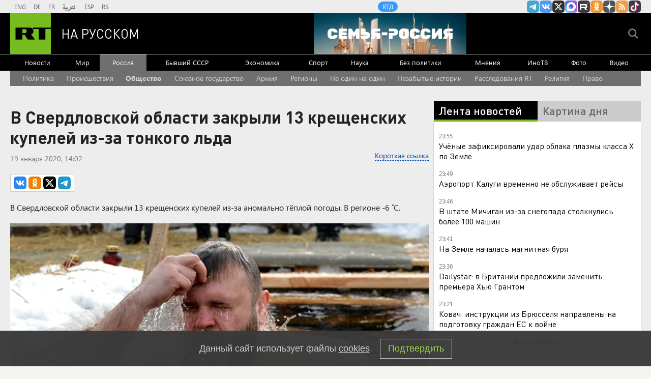

--- FILE ---
content_type: text/html
request_url: https://tns-counter.ru/nc01a**R%3Eundefined*rt_ru/ru/UTF-8/tmsec=rt_ru/451962417***
body_size: -73
content:
1D156D2B696E9B76X1768856438:1D156D2B696E9B76X1768856438

--- FILE ---
content_type: application/javascript
request_url: https://smi2.ru/counter/settings?payload=CMi7AhizjL3AvTM6JGNlY2M4MzcxLTFmODgtNDM3Yi1hYjA0LWE5MzA2M2FkNmZjZA&cb=_callbacks____0mklngdgw
body_size: 1511
content:
_callbacks____0mklngdgw("[base64]");

--- FILE ---
content_type: application/javascript; charset=utf-8
request_url: https://mediametrics.ru/partner/inject/online.jsonp.ru.js
body_size: 4118
content:
callbackJsonpMediametrics( [{"id": "38064027", "image": "//mediametrics.ru/partner/inject/img/38064027.jpg", "title": "В Подмосковье 18-летнего юношу зарезали на остановке", "source": "ura.news", "link": "//mediametrics.ru/click;mmet/site_ru?//mediametrics.ru/rating/ru/online.html?article=38064027", "favicon": "//mediametrics.ru/favicon/ura.news.ico"},{"id": "47852718", "image": "//mediametrics.ru/partner/inject/img/47852718.jpg", "title": "Россию ждут не очень приятные новости по СВО. Полковник Ходарёнок призвал готовиться", "source": "newsbash.ru", "link": "//mediametrics.ru/click;mmet/site_ru?//mediametrics.ru/rating/ru/online.html?article=47852718", "favicon": "//mediametrics.ru/favicon/newsbash.ru.ico"},{"id": "48222711", "image": "//mediametrics.ru/partner/inject/img/48222711.jpg", "title": "Мариинская больница выписала пациента с двумя искусственными желудочками", "source": "ridus.ru", "link": "//mediametrics.ru/click;mmet/site_ru?//mediametrics.ru/rating/ru/online.html?article=48222711", "favicon": "//mediametrics.ru/favicon/ridus.ru.ico"},{"id": "48369902", "image": "//mediametrics.ru/partner/inject/img/48369902.jpg", "title": "«Атмосферу можно лопать ложками»: новый трейлер симулятора ночного киоска «Размена не будет» поразил игроков", "source": "3dnews.ru", "link": "//mediametrics.ru/click;mmet/site_ru?//mediametrics.ru/rating/ru/online.html?article=48369902", "favicon": "//mediametrics.ru/favicon/3dnews.ru.ico"},{"id": "53685745", "image": "//mediametrics.ru/partner/inject/img/53685745.jpg", "title": "Урожайные огурцы прямо на подоконнике: идеальный сорт для квартиры — обгонит тепличные", "source": "news102.ru", "link": "//mediametrics.ru/click;mmet/site_ru?//mediametrics.ru/rating/ru/online.html?article=53685745", "favicon": "//mediametrics.ru/favicon/news102.ru.ico"},{"id": "42932149", "image": "//mediametrics.ru/partner/inject/img/42932149.jpg", "title": "Космонавты под угрозой: ИКИ РАН предупредил о страшных последствиях радиационного шторма на орбите Земли", "source": "ura.news", "link": "//mediametrics.ru/click;mmet/site_ru?//mediametrics.ru/rating/ru/online.html?article=42932149", "favicon": "//mediametrics.ru/favicon/ura.news.ico"},{"id": "6606850", "image": "//mediametrics.ru/partner/inject/img/6606850.jpg", "title": "Две тысячи людей и одна купель: как Тверь встретила Крещение", "source": "www.tvernews.ru", "link": "//mediametrics.ru/click;mmet/site_ru?//mediametrics.ru/rating/ru/online.html?article=6606850", "favicon": "//mediametrics.ru/favicon/www.tvernews.ru.ico"},{"id": "64674833", "image": "//mediametrics.ru/partner/inject/img/64674833.jpg", "title": "У Земли происходит самый мощный за четверть века радиационный шторм", "source": "ria.ru", "link": "//mediametrics.ru/click;mmet/site_ru?//mediametrics.ru/rating/ru/online.html?article=64674833", "favicon": "//mediametrics.ru/favicon/ria.ru.ico"},{"id": "62948396", "image": "//mediametrics.ru/partner/inject/img/62948396.jpg", "title": "В Калининграде 22-летняя сотрудница ТЦ попала в больницу с переломами после того, как по её ноге проехал погрузчик", "source": "klops.ru", "link": "//mediametrics.ru/click;mmet/site_ru?//mediametrics.ru/rating/ru/online.html?article=62948396", "favicon": "//mediametrics.ru/favicon/klops.ru.ico"},{"id": "59947079", "image": "//mediametrics.ru/partner/inject/img/59947079.jpg", "title": "Специальный репортаж. «Ни шагу назад». Документальный фильм", "source": "www.1tv.ru", "link": "//mediametrics.ru/click;mmet/site_ru?//mediametrics.ru/rating/ru/online.html?article=59947079", "favicon": "//mediametrics.ru/favicon/www.1tv.ru.ico"},{"id": "84079708", "image": "//mediametrics.ru/partner/inject/img/84079708.jpg", "title": "В Твери цветёт вымирающий вид орхидей", "source": "tverigrad.ru", "link": "//mediametrics.ru/click;mmet/site_ru?//mediametrics.ru/rating/ru/online.html?article=84079708", "favicon": "//mediametrics.ru/favicon/tverigrad.ru.ico"},{"id": "65045615", "image": "//mediametrics.ru/partner/inject/img/65045615.jpg", "title": "Как в Республике Алтай развивают креативные индустрии", "source": "tolknews.ru", "link": "//mediametrics.ru/click;mmet/site_ru?//mediametrics.ru/rating/ru/online.html?article=65045615", "favicon": "//mediametrics.ru/favicon/tolknews.ru.ico"},{"id": "27911282", "image": "//mediametrics.ru/partner/inject/img/27911282.jpg", "title": "&quot;А это уже к нам&quot;. Китай намерен дать США по рукам", "source": "ria.ru", "link": "//mediametrics.ru/click;mmet/site_ru?//mediametrics.ru/rating/ru/online.html?article=27911282", "favicon": "//mediametrics.ru/favicon/ria.ru.ico"},{"id": "19587269", "image": "//mediametrics.ru/partner/inject/img/19587269.jpg", "title": "Погибшая в ДТП с фурой в Тверской области девушка была беременна: возбуждено уголовное дело", "source": "toptver.ru", "link": "//mediametrics.ru/click;mmet/site_ru?//mediametrics.ru/rating/ru/online.html?article=19587269", "favicon": "//mediametrics.ru/favicon/toptver.ru.ico"},{"id": "74694860", "image": "//mediametrics.ru/partner/inject/img/74694860.jpg", "title": "Надпись российского спортсмена на камере вызвала национальный скандал", "source": "glavny.tv", "link": "//mediametrics.ru/click;mmet/site_ru?//mediametrics.ru/rating/ru/online.html?article=74694860", "favicon": "//mediametrics.ru/favicon/glavny.tv.ico"},{"id": "142629", "image": "//mediametrics.ru/partner/inject/img/142629.jpg", "title": "Забудьте о прополке: 5 многолетников-подушек, которые создадут ковёр без вашего участия", "source": "prochepetsk.ru", "link": "//mediametrics.ru/click;mmet/site_ru?//mediametrics.ru/rating/ru/online.html?article=142629", "favicon": "//mediametrics.ru/favicon/prochepetsk.ru.ico"},{"id": "65471792", "image": "//mediametrics.ru/partner/inject/img/65471792.jpg", "title": "Ларису Долину выселили из квартиры с приставами: фоторепортаж", "source": "www.mk.ru", "link": "//mediametrics.ru/click;mmet/site_ru?//mediametrics.ru/rating/ru/online.html?article=65471792", "favicon": "//mediametrics.ru/favicon/www.mk.ru.ico"},{"id": "89739580", "image": "//mediametrics.ru/partner/inject/img/89739580.jpg", "title": "Конгрессвумен Луна поддержала решение Трампа пригласить Путина в Совет мира - RT Russia - Медиаплатформа МирТесен", "source": "social.rt.com", "link": "//mediametrics.ru/click;mmet/site_ru?//mediametrics.ru/rating/ru/online.html?article=89739580", "favicon": "//mediametrics.ru/favicon/social.rt.com.ico"},{"id": "88532397", "image": "//mediametrics.ru/partner/inject/img/88532397.jpg", "title": "Путин сделал серьезное предупреждение по Калининградской области: «Ответы последуют обязательно»", "source": "kp.ru", "link": "//mediametrics.ru/click;mmet/site_ru?//mediametrics.ru/rating/ru/online.html?article=88532397", "favicon": "//mediametrics.ru/favicon/kp.ru.ico"},{"id": "10419660", "image": "//mediametrics.ru/partner/inject/img/10419660.jpg", "title": "«Жанна мне правда заменила старшую сестру»: Юлия Ковальчук рассказала о крепкой дружбе с Жанной Фриске ✿✔️ TVCenter.ru", "source": "www.tvcenter.ru", "link": "//mediametrics.ru/click;mmet/site_ru?//mediametrics.ru/rating/ru/online.html?article=10419660", "favicon": "//mediametrics.ru/favicon/www.tvcenter.ru.ico"},{"id": "79141337", "image": "//mediametrics.ru/partner/inject/img/79141337.jpg", "title": "ПВО уничтожила 47 дронов ВСУ над территорией России", "source": "ria.ru", "link": "//mediametrics.ru/click;mmet/site_ru?//mediametrics.ru/rating/ru/online.html?article=79141337", "favicon": "//mediametrics.ru/favicon/ria.ru.ico"},{"id": "45292060", "image": "//mediametrics.ru/partner/inject/img/45292060.jpg", "title": "Лукашенко встречается с губернатором Кировской области Соколовым", "source": "sputnik.by", "link": "//mediametrics.ru/click;mmet/site_ru?//mediametrics.ru/rating/ru/online.html?article=45292060", "favicon": "//mediametrics.ru/favicon/sputnik.by.ico"},{"id": "30143047", "image": "//mediametrics.ru/partner/inject/img/30143047.jpg", "title": "Генпрокуратура подала иски к рыбопромысловым компаниям", "source": "ria.ru", "link": "//mediametrics.ru/click;mmet/site_ru?//mediametrics.ru/rating/ru/online.html?article=30143047", "favicon": "//mediametrics.ru/favicon/ria.ru.ico"},{"id": "61883975", "image": "//mediametrics.ru/partner/inject/img/61883975.jpg", "title": "Премьер Чехии купил глобус, чтобы найти Гренландию", "source": "ria.ru", "link": "//mediametrics.ru/click;mmet/site_ru?//mediametrics.ru/rating/ru/online.html?article=61883975", "favicon": "//mediametrics.ru/favicon/ria.ru.ico"},{"id": "80019051", "image": "//mediametrics.ru/partner/inject/img/80019051.jpg", "title": "Do Rzeczy: Польские угрозы атаковать Калининград спровоцируют ответ России", "source": "kp.ru", "link": "//mediametrics.ru/click;mmet/site_ru?//mediametrics.ru/rating/ru/online.html?article=80019051", "favicon": "//mediametrics.ru/favicon/kp.ru.ico"},{"id": "165503", "image": "//mediametrics.ru/partner/inject/img/165503.jpg", "title": "Дачники, запомните народные секреты долгого хранения овощей зимой - MagadanMedia.ru", "source": "magadanmedia.ru", "link": "//mediametrics.ru/click;mmet/site_ru?//mediametrics.ru/rating/ru/online.html?article=165503", "favicon": "//mediametrics.ru/favicon/magadanmedia.ru.ico"},{"id": "84993666", "image": "//mediametrics.ru/partner/inject/img/84993666.jpg", "title": "Обвиняемый в жестоком убийстве студентки в Кемерове раскаялся", "source": "ren.tv", "link": "//mediametrics.ru/click;mmet/site_ru?//mediametrics.ru/rating/ru/online.html?article=84993666", "favicon": "//mediametrics.ru/favicon/ren.tv.ico"},{"id": "31344295", "image": "//mediametrics.ru/partner/inject/img/31344295.jpg", "title": "Первый в России День артиста громко прозвучал в Калининградской филармонии", "source": "www.mk-kaliningrad.ru", "link": "//mediametrics.ru/click;mmet/site_ru?//mediametrics.ru/rating/ru/online.html?article=31344295", "favicon": "//mediametrics.ru/favicon/www.mk-kaliningrad.ru.ico"},{"id": "80722627", "image": "//mediametrics.ru/partner/inject/img/80722627.jpg", "title": "Подозреваемый в убийстве пассажира автобуса в Электростали рассказал о конфликте", "source": "vedomosti.ru", "link": "//mediametrics.ru/click;mmet/site_ru?//mediametrics.ru/rating/ru/online.html?article=80722627", "favicon": "//mediametrics.ru/favicon/vedomosti.ru.ico"},{"id": "64541407", "image": "//mediametrics.ru/partner/inject/img/64541407.jpg", "title": "Где теперь будет жить Лариса Долина: Корреспондент KP.RU побывал в элитном поселке, где у певицы 300-метровый особняк", "source": "kp.ru", "link": "//mediametrics.ru/click;mmet/site_ru?//mediametrics.ru/rating/ru/online.html?article=64541407", "favicon": "//mediametrics.ru/favicon/kp.ru.ico"},{"id": "50060036", "image": "//mediametrics.ru/partner/inject/img/50060036.jpg", "title": "Тараканью ферму обнаружили в многоэтажке Воронежа", "source": "vrn.mk.ru", "link": "//mediametrics.ru/click;mmet/site_ru?//mediametrics.ru/rating/ru/online.html?article=50060036", "favicon": "//mediametrics.ru/favicon/vrn.mk.ru.ico"},{"id": "44372778", "image": "//mediametrics.ru/partner/inject/img/44372778.jpg", "title": "На Земле зафиксировали мощнейший за 20 лет радиационный шторм", "source": "snob.ru", "link": "//mediametrics.ru/click;mmet/site_ru?//mediametrics.ru/rating/ru/online.html?article=44372778", "favicon": "//mediametrics.ru/favicon/snob.ru.ico"},{"id": "24573831", "image": "//mediametrics.ru/partner/inject/img/24573831.jpg", "title": "Госдума поддержала обнуление президентских сроков", "source": "www.kommersant.ru", "link": "//mediametrics.ru/click;mmet/site_ru?//mediametrics.ru/rating/ru/online.html?article=24573831", "favicon": "//mediametrics.ru/favicon/www.kommersant.ru.ico"},{"id": "66620315", "image": "//mediametrics.ru/partner/inject/img/66620315.jpg", "title": "Новак Джокович одержал 100-ю победу на Australian Open", "source": "www.kommersant.ru", "link": "//mediametrics.ru/click;mmet/site_ru?//mediametrics.ru/rating/ru/online.html?article=66620315", "favicon": "//mediametrics.ru/favicon/www.kommersant.ru.ico"},{"id": "79557551", "image": "//mediametrics.ru/partner/inject/img/79557551.jpg", "title": "На видео сняли подрыв убежища кошмарившего Белгород отряда ВСУ у границы", "source": "glavny.tv", "link": "//mediametrics.ru/click;mmet/site_ru?//mediametrics.ru/rating/ru/online.html?article=79557551", "favicon": "//mediametrics.ru/favicon/glavny.tv.ico"},{"id": "77509561", "image": "//mediametrics.ru/partner/inject/img/77509561.jpg", "title": "Поток плазмы, вырвавшийся из Солнца, достиг Земли", "source": "ria.ru", "link": "//mediametrics.ru/click;mmet/site_ru?//mediametrics.ru/rating/ru/online.html?article=77509561", "favicon": "//mediametrics.ru/favicon/ria.ru.ico"},{"id": "85145534", "image": "//mediametrics.ru/partner/inject/img/85145534.jpg", "title": "Фицо: запрещавшие контакты с Москвой страны ЕС теперь говорят о диалоге", "source": "www.osnmedia.ru", "link": "//mediametrics.ru/click;mmet/site_ru?//mediametrics.ru/rating/ru/online.html?article=85145534", "favicon": "//mediametrics.ru/favicon/www.osnmedia.ru.ico"},{"id": "56500170", "image": "//mediametrics.ru/partner/inject/img/56500170.jpg", "title": "«Не проявила должной осмотрительности»: как судья, отменившая решение по квартире Долиной, получила повышение ✿✔️ TVCenter.ru", "source": "www.tvcenter.ru", "link": "//mediametrics.ru/click;mmet/site_ru?//mediametrics.ru/rating/ru/online.html?article=56500170", "favicon": "//mediametrics.ru/favicon/www.tvcenter.ru.ico"}] );

--- FILE ---
content_type: application/x-javascript;charset=utf-8
request_url: https://cdn.playbuzz.com/widget/feed.js
body_size: 130
content:
/*
 * feed.js v1.0.0-sha.1565aebfd7a95bf4fbf807524d7786c151c9d40f
 * (c) 2018 Playbuzz (http://www.playbuzz.com)
 */
!function(){function a(){window.PlayBuzz=window.PlayBuzz||{},PlayBuzz.asyncListeners=[],PlayBuzz.on=function(a,b){PlayBuzz.asyncListeners.push({eventName:a,callback:b})},window.addEventListener("PlaybuzzScriptReady",function(){for(var a=0;a<PlayBuzz.asyncListeners.length;a++)PlayBuzz.on(PlayBuzz.asyncListeners[a].eventName,PlayBuzz.asyncListeners[a].callback)})}function b(){var a,b=document.location.search.indexOf("pbprefix")>=0?"stg-embed":"embed",c="playbuzz-sdk";document.getElementById(c)||(a=document.createElement("script"),a.id=c,a.src="https://"+b+".playbuzz.com/sdk.js",document.head.appendChild(a))}a(),b()}();